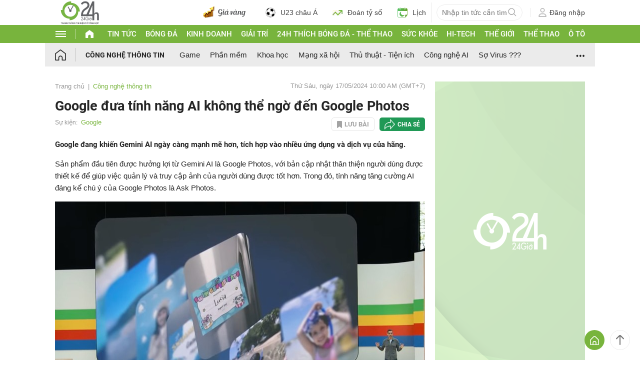

--- FILE ---
content_type: application/javascript; charset=utf-8
request_url: https://fundingchoicesmessages.google.com/f/AGSKWxWC_0Eyd3Ys6ymxhGI5Y_-jgzos1CqPHvfIiylpghBaJHaqO_GULAJF0Lekfqg8HOesOwxGDDNFcRc0etMDvJAffxTejU1PcTMug2BaePx19PY88Lh4epMKtMMEWjx6Pr1KbqBfXYuOxIIG6yz2sz5uLYwghEK7CC4obS3UhB0QRTRTI3zmyOxr48bB/_-adv.jpg.php?zone_id=_ads_iframe..ad.wrapper./ad/add_
body_size: -1292
content:
window['ffdd3f96-de04-4566-a24d-2be5437e0a5d'] = true;